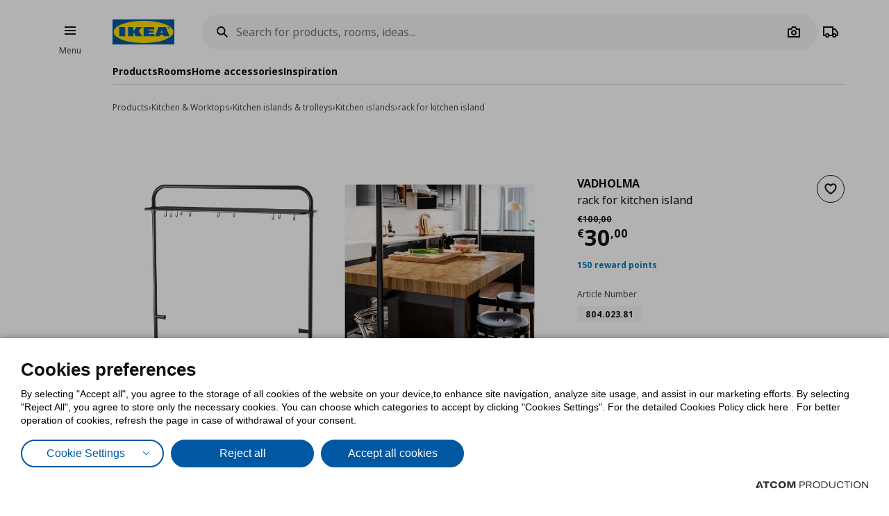

--- FILE ---
content_type: application/javascript
request_url: https://www.ikea.gr/Scripts/Utils/defineApi.js?v=8818DA350FB1E23079809172F36F6B1B
body_size: 20
content:
define(function () {
    return function ($element, name, api) {
        if (typeof (api) === 'undefined' || !api) {
            throw 'undefined api';
        }
        $element.data(name, api);
        $element.trigger(name + '.ready');
    };
});